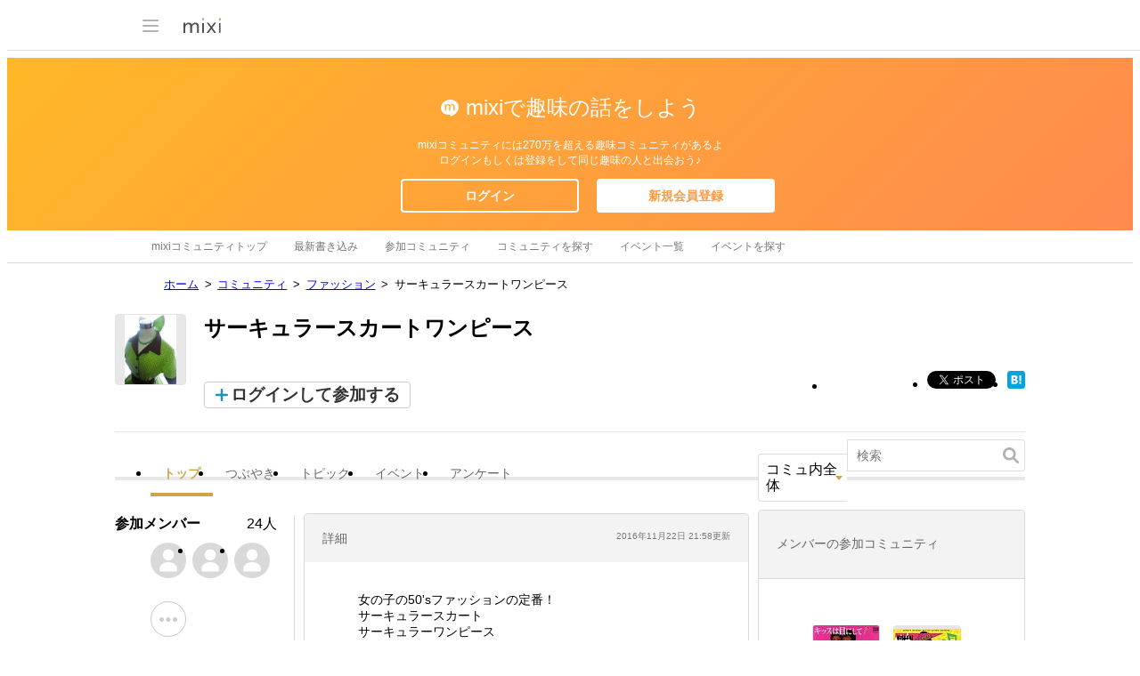

--- FILE ---
content_type: text/html; charset=utf-8
request_url: https://www.google.com/recaptcha/api2/aframe
body_size: 266
content:
<!DOCTYPE HTML><html><head><meta http-equiv="content-type" content="text/html; charset=UTF-8"></head><body><script nonce="QsQO8F09nvdgiqW83r6i8Q">/** Anti-fraud and anti-abuse applications only. See google.com/recaptcha */ try{var clients={'sodar':'https://pagead2.googlesyndication.com/pagead/sodar?'};window.addEventListener("message",function(a){try{if(a.source===window.parent){var b=JSON.parse(a.data);var c=clients[b['id']];if(c){var d=document.createElement('img');d.src=c+b['params']+'&rc='+(localStorage.getItem("rc::a")?sessionStorage.getItem("rc::b"):"");window.document.body.appendChild(d);sessionStorage.setItem("rc::e",parseInt(sessionStorage.getItem("rc::e")||0)+1);localStorage.setItem("rc::h",'1769311752603');}}}catch(b){}});window.parent.postMessage("_grecaptcha_ready", "*");}catch(b){}</script></body></html>

--- FILE ---
content_type: application/javascript; charset=utf-8
request_url: https://fundingchoicesmessages.google.com/f/AGSKWxVXT1KUM72_gjS_FJUTwVIx9VwPIGQzaLORgs1AC65VkC3xdKSIKLqfKDvpzFfRFcvAf8BmGLjGZT62UoQ0-GWKhxIb_qnd1GXr_nVDGniNR6bN2N-JplkmAsJKPoghHuBT0U2B-vCsnMOaXiOJtFInV54JLFupx9uIBrAnLGnehrEK-yDl8BBbPAoS/_-euads./468x60ad./yahoofeedproxy./ysmads./footer-ad.
body_size: -1289
content:
window['8c1b00f5-d47f-4823-ab33-65d3e4b8fc9a'] = true;